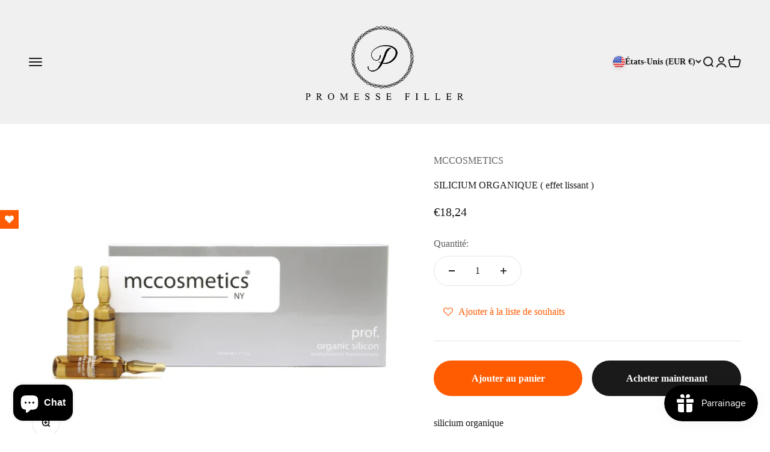

--- FILE ---
content_type: text/html; charset=UTF-8
request_url: https://www.stilyoapps.com/reconvert/reconvert_script_tags.php?shop=promessefiller.myshopify.com&store_client_id=YWM2MmFlZjI4ZGNiYTllOWUxMzFhOWEzZGVmOGVkOTEuMGM4ODliYjVlOGRjYTVhNTgxNjVmZjAxNDQzMTBhODE%3D
body_size: 0
content:
{"result":"success","security_token":"$2y$10$SfWJj8UGyaQd1UtMNJoJ5evYln0eRkq6LpLzDr\/0H3GyEmBjl7p\/u"}